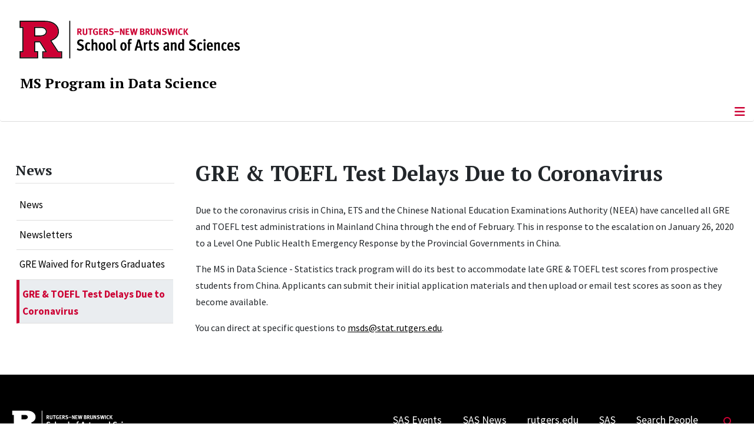

--- FILE ---
content_type: text/html; charset=utf-8
request_url: https://msds-stat.rutgers.edu/news/gre-toefl-test-delays-due-to-coronavirus
body_size: 8140
content:
<!DOCTYPE html>
<html lang="en-gb" dir="ltr">
<head>
	<meta charset="utf-8">
	<meta name="author" content="Mouhannad Aama">
	<meta name="viewport" content="width=device-width, initial-scale=1">
	<meta name="description" content="The School of Arts and Sciences, Rutgers, The State University of New Jersey">
	<meta name="generator" content="Joomla! - Open Source Content Management">
	<title>GRE &amp; TOEFL Test Delays Due to Coronavirus</title>
	<link href="/media/templates/site/cassiopeia_sas/images/favicon.ico" rel="alternate icon" type="image/vnd.microsoft.icon">
	<link href="/media/system/images/joomla-favicon-pinned.svg" rel="mask-icon" color="#000">

	<link href="/media/system/css/joomla-fontawesome.min.css?4d9e1e" rel="lazy-stylesheet"><noscript><link href="/media/system/css/joomla-fontawesome.min.css?4d9e1e" rel="stylesheet"></noscript>
	<link href="/media/templates/site/cassiopeia/css/template.min.css?4d9e1e" rel="stylesheet">
	<link href="/media/templates/site/cassiopeia/css/global/colors_standard.min.css?4d9e1e" rel="stylesheet">
	<link href="/media/templates/site/cassiopeia/css/vendor/joomla-custom-elements/joomla-alert.min.css?0.4.1" rel="stylesheet">
	<link href="/media/templates/site/cassiopeia_sas/css/user.css?4d9e1e" rel="stylesheet">
	<link href="/media/plg_system_jcepro/site/css/content.min.css?86aa0286b6232c4a5b58f892ce080277" rel="stylesheet">
	<style>:root {
		--hue: 214;
		--template-bg-light: #f0f4fb;
		--template-text-dark: #495057;
		--template-text-light: #ffffff;
		--template-link-color: #2a69b8;
		--template-special-color: #001B4C;
		
	}</style>
	<style>
#accordeonck239 { padding:0;margin:0;padding-left: 0px;-moz-border-radius: 0px 0px 0px 0px;-webkit-border-radius: 0px 0px 0px 0px;border-radius: 0px 0px 0px 0px;-moz-box-shadow: 0px 0px 0px 0px #444444;-webkit-box-shadow: 0px 0px 0px 0px #444444;box-shadow: 0px 0px 0px 0px #444444;border-top: none;border-right: none;border-bottom: none;border-left: none; } 
#accordeonck239 li.accordeonck { list-style: none;/*overflow: hidden;*/ }
#accordeonck239 ul[class^="content"] { margin:0;padding:0; }
#accordeonck239 li.accordeonck > span { position: relative; display: block; }
#accordeonck239 li.parent > span span.toggler_icon { top: 0;position: absolute; cursor: pointer; display: block; height: 100%; z-index: 10;right:0; background: url(/media/templates/site/cassiopeia_sas/images/arrow-down.png) center center no-repeat !important;width: 15px;}
#accordeonck239 li.parent.open > span span.toggler_icon { right:0; background: url(/media/templates/site/cassiopeia_sas/images/arrow-up.png) center center no-repeat !important;}
#accordeonck239 li.accordeonck.level2 > span { padding-right: 20px;}
#accordeonck239 li.level2 li.accordeonck > span { padding-right: 20px;}
#accordeonck239 a.accordeonck { display: block;text-decoration: none; color: #000000;font-size: 17px;font-weight: normal;}
#accordeonck239 a.accordeonck:hover { text-decoration: none; color: #CC0033;}
#accordeonck239 li.parent > span a { display: block;/*outline: none;*/ }
#accordeonck239 li.parent.open > span a {  }
#accordeonck239 a.accordeonck > .badge { margin: 0 0 0 5px; }
#accordeonck239 li.level2.parent.open > span span.toggler_icon { background: url(/) center center no-repeat !important;}
#accordeonck239 li.level3.parent.open > span span.toggler_icon { background: url(/) center center no-repeat !important;}
#accordeonck239 li.level1 { padding-top: 5px;padding-bottom: 5px; } 
#accordeonck239 li.level1 > span { border-bottom: #DDDDDD 1px solid ; } 
#accordeonck239 li.level1 > span a { padding-top: 5px;padding-right: 5px;padding-bottom: 5px;padding-left: 5px;color: #000000;font-size: 17px;font-weight: normal; } 
#accordeonck239 li.level1 > span span.accordeonckdesc { font-size: 10px; } 
#accordeonck239 li.level1:hover > span { border-left: #CC0033 5px solid ; } 
#accordeonck239 li.level1:hover > span a { color: #CC0033; } 
#accordeonck239 li.level1.active > span { border-left: #CC0033 5px solid ; } 
#accordeonck239 li.level1.active > span a { color: #CC0033; } 
#accordeonck239 li.level1.active > span { background: #DDDDDD;background-color: #DDDDDD;background: -moz-linear-gradient(top,  #DDDDDD 0%, #DDDDDD 100%);background: -webkit-gradient(linear, left top, left bottom, color-stop(0%,#DDDDDD), color-stop(100%,#DDDDDD)); background: -webkit-linear-gradient(top,  #DDDDDD 0%,#DDDDDD 100%);background: -o-linear-gradient(top,  #DDDDDD 0%,#DDDDDD 100%);background: -ms-linear-gradient(top,  #DDDDDD 0%,#DDDDDD 100%);background: linear-gradient(top,  #DDDDDD 0%,#DDDDDD 100%);  } 
#accordeonck239 li.level1.active > span a {  } 
#accordeonck239 li.level1 > ul { background: #DDDDDD;background-color: #DDDDDD;background: -moz-linear-gradient(top,  #DDDDDD 0%, #DDDDDD 100%);background: -webkit-gradient(linear, left top, left bottom, color-stop(0%,#DDDDDD), color-stop(100%,#DDDDDD)); background: -webkit-linear-gradient(top,  #DDDDDD 0%,#DDDDDD 100%);background: -o-linear-gradient(top,  #DDDDDD 0%,#DDDDDD 100%);background: -ms-linear-gradient(top,  #DDDDDD 0%,#DDDDDD 100%);background: linear-gradient(top,  #DDDDDD 0%,#DDDDDD 100%);  } 
#accordeonck239 li.level2 > span { background: #DDDDDD;background-color: #DDDDDD;background: -moz-linear-gradient(top,  #DDDDDD 0%, #DDDDDD 100%);background: -webkit-gradient(linear, left top, left bottom, color-stop(0%,#DDDDDD), color-stop(100%,#DDDDDD)); background: -webkit-linear-gradient(top,  #DDDDDD 0%,#DDDDDD 100%);background: -o-linear-gradient(top,  #DDDDDD 0%,#DDDDDD 100%);background: -ms-linear-gradient(top,  #DDDDDD 0%,#DDDDDD 100%);background: linear-gradient(top,  #DDDDDD 0%,#DDDDDD 100%);  } 
#accordeonck239 li.level2 > span a { padding-top: 5px;padding-bottom: 5px;padding-left: 15px;color: #000000;font-size: 16px; } 
#accordeonck239 li.level2:hover > span {  } 
#accordeonck239 li.level2:hover > span a { color: #000000; } 
#accordeonck239 li.level2.active > span {  } 
#accordeonck239 li.level2.active > span a { color: #000000; } 
#accordeonck239 li.level2 ul[class^="content"] { background: #DDDDDD;background-color: #DDDDDD;background: -moz-linear-gradient(top,  #DDDDDD 0%, #DDDDDD 100%);background: -webkit-gradient(linear, left top, left bottom, color-stop(0%,#DDDDDD), color-stop(100%,#DDDDDD)); background: -webkit-linear-gradient(top,  #DDDDDD 0%,#DDDDDD 100%);background: -o-linear-gradient(top,  #DDDDDD 0%,#DDDDDD 100%);background: -ms-linear-gradient(top,  #DDDDDD 0%,#DDDDDD 100%);background: linear-gradient(top,  #DDDDDD 0%,#DDDDDD 100%);  } 
#accordeonck239 li.level2 li.accordeonck > span {  } 
#accordeonck239 li.level2 li.accordeonck > span a { padding-top: 5px;padding-bottom: 5px;padding-left: 25px;color: #636363; } 
#accordeonck239 li.level2 li.accordeonck:hover > span {  } 
#accordeonck239 li.level2 li.accordeonck:hover > span a { color: #000000; } 
#accordeonck239 li.level2 li.accordeonck.active > span {  } 
#accordeonck239 li.level2 li.accordeonck.active > span a { color: #000000; } ul#accordeonck239 li.accordeonck.level1.active {
    background:#ddd; 
}

ul#accordeonck239 li.accordeonck.level1.active a {
    font-weight: bold;
}

a.accordeonck.isactive {
    font-weight: bold;
}

.accordeonck li.parent > span span.toggler_icon {
    z-index: 9 !important;
}

ul#accordeonck239 li.accordeonck.level1 {
    padding-top: 0px;
    padding-bottom: 0px;
 }

ul#accordeonck239 li.level1 > span {
    min-height: 50.75px;
}

ul#accordeonck239 li.level1 > span a {
    padding-top: 10px;
accordeonck239 li.accordeonck.level1.active {
    background:#ddd; 
}

accordeonck239 li.accordeonck.level1.active a {
    font-weight: bold;
}

a.accordeonck.isactive {
    font-weight: bold;
}

.accordeonck li.parent > span span.toggler_icon {
    z-index: 9 !important;
}

accordeonck239 li.accordeonck.level1 {
    padding-top: 0px;
    padding-bottom: 0px;
 }

accordeonck239 li.level1 > span {
    min-height: 50.75px;
}

accordeonck239 li.level1 > span a {
    padding-top: 10px;
#accordeonck239 ul[class^="content"] {
	display: none;
}

#accordeonck239 .toggler_icon {
	top: 0;
}</style>

	<script src="/media/vendor/metismenujs/js/metismenujs.min.js?1.4.0" defer></script>
	<script type="application/json" class="joomla-script-options new">{"joomla.jtext":{"RLTA_BUTTON_SCROLL_LEFT":"Scroll buttons to the left","RLTA_BUTTON_SCROLL_RIGHT":"Scroll buttons to the right","ERROR":"Error","MESSAGE":"Message","NOTICE":"Notice","WARNING":"Warning","JCLOSE":"Close","JOK":"OK","JOPEN":"Open"},"system.paths":{"root":"","rootFull":"https:\/\/msds-stat.rutgers.edu\/","base":"","baseFull":"https:\/\/msds-stat.rutgers.edu\/"},"csrf.token":"500351faed8036343005539fb9eb5116"}</script>
	<script src="/media/system/js/core.min.js?a3d8f8"></script>
	<script src="/media/vendor/webcomponentsjs/js/webcomponents-bundle.min.js?2.8.0" nomodule defer></script>
	<script src="/media/system/js/joomla-hidden-mail.min.js?80d9c7" type="module"></script>
	<script src="/media/templates/site/cassiopeia/js/template.min.js?4d9e1e" type="module"></script>
	<script src="/media/vendor/jquery/js/jquery.min.js?3.7.1"></script>
	<script src="/media/legacy/js/jquery-noconflict.min.js?504da4"></script>
	<script src="/media/vendor/bootstrap/js/offcanvas.min.js?5.3.8" type="module"></script>
	<script src="/media/templates/site/cassiopeia/js/mod_menu/menu-metismenu.min.js?4d9e1e" defer></script>
	<script src="/media/mod_menu/js/menu.min.js?4d9e1e" type="module"></script>
	<script src="/media/system/js/messages.min.js?9a4811" type="module"></script>
	<script src="/media/com_accordeonmenuck/assets/accordeonmenuck.js"></script>
	<script src="/media/com_accordeonmenuck/assets/jquery.easing.1.3.js"></script>
	<script>rltaSettings = {"switchToAccordions":true,"switchBreakPoint":576,"buttonScrollSpeed":5,"addHashToUrls":true,"rememberActive":false,"wrapButtons":false}</script>
	<script type="application/ld+json">{"@context":"https://schema.org","@graph":[{"@type":"Organization","@id":"https://msds-stat.rutgers.edu/#/schema/Organization/base","name":"MS Program in Data Science","url":"https://msds-stat.rutgers.edu/","logo":{"@type":"ImageObject","@id":"https://msds-stat.rutgers.edu/#/schema/ImageObject/logo","url":"images/OldQueens-Cropped.jpg","contentUrl":"images/OldQueens-Cropped.jpg","width":399,"height":399},"image":{"@id":"https://msds-stat.rutgers.edu/#/schema/ImageObject/logo"}},{"@type":"WebSite","@id":"https://msds-stat.rutgers.edu/#/schema/WebSite/base","url":"https://msds-stat.rutgers.edu/","name":"Rutgers University :: MS Program in Data Science","publisher":{"@id":"https://msds-stat.rutgers.edu/#/schema/Organization/base"}},{"@type":"WebPage","@id":"https://msds-stat.rutgers.edu/#/schema/WebPage/base","url":"https://msds-stat.rutgers.edu/news/gre-toefl-test-delays-due-to-coronavirus","name":"GRE & TOEFL Test Delays Due to Coronavirus","description":"The School of Arts and Sciences, Rutgers, The State University of New Jersey","isPartOf":{"@id":"https://msds-stat.rutgers.edu/#/schema/WebSite/base"},"about":{"@id":"https://msds-stat.rutgers.edu/#/schema/Organization/base"},"inLanguage":"en-GB"},{"@type":"Article","@id":"https://msds-stat.rutgers.edu/#/schema/com_content/article/385","name":"GRE & TOEFL Test Delays Due to Coronavirus","headline":"GRE & TOEFL Test Delays Due to Coronavirus","inLanguage":"en-GB","isPartOf":{"@id":"https://msds-stat.rutgers.edu/#/schema/WebPage/base"}}]}</script>
	<script>jQuery(document).ready(function(jQuery){new Accordeonmenuck('#accordeonck239', {fadetransition : false,eventtype : 'click',transition : 'linear',menuID : 'accordeonck239',defaultopenedid : '',activeeffect : '',showcounter : '',showactive : '1',closeothers : '1',duree : 500});}); </script>
	<meta property="og:locale" content="en_GB" class="4SEO_ogp_tag">
	<meta property="og:url" content="https://msds-stat.rutgers.edu/news/gre-toefl-test-delays-due-to-coronavirus" class="4SEO_ogp_tag">
	<meta property="og:site_name" content="Rutgers University :: MS Program in Data Science" class="4SEO_ogp_tag">
	<meta property="og:type" content="article" class="4SEO_ogp_tag">
	<meta property="og:title" content="GRE & TOEFL Test Delays Due to Coronavirus" class="4SEO_ogp_tag">
	<meta property="og:description" content="The School of Arts and Sciences, Rutgers, The State University of New Jersey" class="4SEO_ogp_tag">
	<meta property="fb:app_id" content="966242223397117" class="4SEO_ogp_tag">
	<meta name="twitter:card" content="summary" class="4SEO_tcards_tag">
	<meta name="twitter:url" content="https://msds-stat.rutgers.edu/news/gre-toefl-test-delays-due-to-coronavirus" class="4SEO_tcards_tag">
	<meta name="twitter:title" content="GRE & TOEFL Test Delays Due to Coronavirus" class="4SEO_tcards_tag">
	<meta name="twitter:description" content="The School of Arts and Sciences, Rutgers, The State University of New Jersey" class="4SEO_tcards_tag">

<!-- Global site tag (gtag.js) - Google Analytics -->
<script async src="https://www.googletagmanager.com/gtag/js?id=G-JBFQXD1140"></script>

<script>
window.dataLayer = window.dataLayer || [];function gtag(){dataLayer.push(arguments);}gtag('js', new Date()); gtag('config', 'G-JBFQXD1140');
</script>
	<meta name="robots" content="max-snippet:-1, max-image-preview:large, max-video-preview:-1" class="4SEO_robots_tag">
	<script type="application/ld+json" class="4SEO_structured_data_breadcrumb">{
    "@context": "http://schema.org",
    "@type": "BreadcrumbList",
    "itemListElement": [
        {
            "@type": "listItem",
            "position": 1,
            "name": "Home",
            "item": "https://msds-stat.rutgers.edu/"
        },
        {
            "@type": "listItem",
            "position": 2,
            "name": "GRE & TOEFL Test Delays Due to Coronavirus",
            "item": "https://msds-stat.rutgers.edu/news/gre-toefl-test-delays-due-to-coronavirus"
        }
    ]
}</script>
<script type="application/ld+json" class="4SEO_structured_data_page">{
    "@context": "http://schema.org",
    "@graph": [
        {
            "@type": "Article",
            "author": {
                "@id": "https://msds-stat.rutgers.edu/#mouhannad_aama_c1c73b2fb3"
            },
            "dateModified": "2021-10-12T19:52:15Z",
            "datePublished": "2020-01-30T19:44:04Z",
            "description": "The School of Arts and Sciences, Rutgers, The State University of New Jersey",
            "headline": "GRE & TOEFL Test Delays Due to Coronavirus",
            "image": {
                "@id": "https://msds-stat.rutgers.edu/#defaultLogo"
            },
            "inLanguage": "en-GB",
            "mainEntityOfPage": {
                "@type": "WebPage",
                "url": "https://msds-stat.rutgers.edu/news/gre-toefl-test-delays-due-to-coronavirus"
            },
            "publisher": {
                "@id": "https://msds-stat.rutgers.edu/#defaultPublisher"
            },
            "url": "https://msds-stat.rutgers.edu/news/gre-toefl-test-delays-due-to-coronavirus"
        },
        {
            "@type": "Person",
            "name": "Mouhannad Aama",
            "@id": "https://msds-stat.rutgers.edu/#mouhannad_aama_c1c73b2fb3"
        },
        {
            "@id": "https://msds-stat.rutgers.edu/#defaultLogo",
            "@type": "ImageObject",
            "url": "",
            "width": "",
            "height": ""
        },
        {
            "@id": "https://msds-stat.rutgers.edu/#defaultPublisher",
            "@type": "Organization",
            "url": "https://msds-stat.rutgers.edu/",
            "logo": {
                "@id": "https://msds-stat.rutgers.edu/#defaultLogo"
            },
            "name": "Rutgers University :: MS Program in Data Science"
        }
    ]
}</script></head>

<body class="site com_content wrapper-static view-article no-layout no-task itemid-100744 has-sidebar-left">
	<header class="header container-header full-width">

		      
            
        			<div class="container-rutgers-menu full-width ">
				<div class="rutgers-menu no-card d-none d-lg-block">
        <ul class="mod-menu mod-list nav navbar-sas-ru">
<li class="nav-item item-101188"><a href="https://sas.rutgers.edu/about/events/upcoming-events" target="_blank" rel="noopener noreferrer">SAS Events</a></li><li class="nav-item item-101189"><a href="https://sas.rutgers.edu/about/news" target="_blank" rel="noopener noreferrer">SAS News</a></li><li class="nav-item item-100002"><a href="https://www.rutgers.edu/" target="_blank" rel="noopener noreferrer">rutgers.edu</a></li><li class="nav-item item-100118"><a href="https://sas.rutgers.edu/" target="_blank" rel="noopener noreferrer">SAS</a></li><li class="nav-item item-100738"><a href="https://search.rutgers.edu/people" target="_blank" rel="noopener noreferrer">Search People</a></li><li class="nav-item item-100739"><a href="/search-website" class="fs-6"><span class="p-2 fa-solid fa-magnifying-glass rutgersRed" aria-hidden="true"></span><span class="visually-hidden">Search Website</span></a></li></ul>
</div>

			</div>
		
        			<div class="container-sas-branding ">
				<div class="sas-branding no-card ">
        
<div id="mod-custom225" class="mod-custom custom">
    <div class="container-logo">
<div class="row">
<div><a href="https://sas.rutgers.edu" target="_blank" rel="noopener"><img alt="Rutgers - New Brunswick School of Arts and Sciences logo" class="theme-image" /></a></div>
</div>
</div>
<div class="container-unit">
<div class="row">
<div class="col title-unit"><a href="/." class="no-underline no-hover">MS Program in Data Science</a></div>
</div>
</div></div>
</div>

			</div>
		      
					<div class="grid-child">
				<div class="navbar-brand">
					<a class="brand-logo" href="/">
						<img class="logo d-inline-block" loading="eager" decoding="async" src="/media/templates/site/cassiopeia/images/logo.svg" alt="Rutgers University :: MS Program in Data Science">					</a>
									</div>
			</div>
		      
      
		
					<div class="container-banner full-width">
				<div class="banner card menu-bar">
        <div class="card-body">
                <nav class="navbar navbar-expand-lg">
    <button class="navbar-toggler navbar-toggler-right" type="button" data-bs-toggle="offcanvas" data-bs-target="#navbar1" aria-controls="navbar1" aria-expanded="false" aria-label="Toggle Navigation">
        <span class="icon-menu" aria-hidden="true"></span>
    </button>
    <div class="offcanvas offcanvas-start" id="navbar1">
        <div class="offcanvas-header">
            <button type="button" class="btn-close btn-close-black" data-bs-dismiss="offcanvas" aria-label="Close"></button>

 
        </div>
        <div class="offcanvas-body">
         <div class="d-lg-none mt-3">
                <div class="moduletable ">
        
<div id="mod-custom226" class="mod-custom custom">
    <p style="text-align: center;"><a href="https://sas.rutgers.edu" target="_blank" rel="noopener"><img alt="Rutgers - New Brunswick School of Arts and Sciences logo" class="theme-image" style="max-width: 80%;" /></a><br /><a href="/." class="no-underline no-hover title-unit">MS Program in Data Science</a></p>
<p><a href="/./search-website"><img src="/media/templates/site/cassiopeia_sas/images/search-magnifying-glass.PNG" alt="Search Website - Magnifying Glass" style="display: block; margin-left: auto; margin-right: auto;" /></a></p></div>
</div>
            </div>

            <ul class="mod-menu mod-menu_dropdown-metismenu metismenu mod-list navbar navbar-nav dropdown sas-main-menu">
<li class="metismenu-item item-100312 level-1 divider deeper parent"><button class="mod-menu__separator separator mm-collapsed mm-toggler mm-toggler-nolink" aria-haspopup="true" aria-expanded="false">About the Program</button><ul class="mm-collapse"><li class="metismenu-item item-100741 level-2"><a href="/about-the-program/welcome-message" >Welcome Message</a></li><li class="metismenu-item item-100313 level-2"><a href="/about-the-program/msds-overview" >Program Overview</a></li><li class="metismenu-item item-100547 level-2"><a href="/about-the-program/time-for-review-and-assessment" >Time for Review and Assessment</a></li></ul></li><li class="metismenu-item item-100300 level-1 divider deeper parent"><button class="mod-menu__separator separator mm-collapsed mm-toggler mm-toggler-nolink" aria-haspopup="true" aria-expanded="false">Academics</button><ul class="mm-collapse"><li class="metismenu-item item-100301 level-2"><a href="/msds-academics/msds-req" >Program Requirements</a></li><li class="metismenu-item item-100302 level-2"><a href="/msds-academics/msds-coursedesc" >Course Descriptions</a></li><li class="metismenu-item item-100316 level-2"><a href="/msds-academics/msds-programassess2" >Program Assessment</a></li><li class="metismenu-item item-100315 level-2"><a href="/msds-academics/msds-practical" >Practical Training Requirement</a></li></ul></li><li class="metismenu-item item-100303 level-1 divider deeper parent"><button class="mod-menu__separator separator mm-collapsed mm-toggler mm-toggler-nolink" aria-haspopup="true" aria-expanded="false">Admissions</button><ul class="mm-collapse"><li class="metismenu-item item-100305 level-2"><a href="/msds-admissions/msds-adminfo2" >Admissions Information</a></li><li class="metismenu-item item-100306 level-2"><a href="/msds-admissions/msds-prereq" >Prerequisites</a></li><li class="metismenu-item item-100307 level-2"><a href="/msds-admissions/msds-finan" >Financing</a></li><li class="metismenu-item item-100308 level-2"><a href="/msds-admissions/msds-faq" >FAQ</a></li></ul></li><li class="metismenu-item item-100688 level-1"><a href="/data-science-certificate" >Data Science Certificate</a></li><li class="metismenu-item item-100512 level-1 divider deeper parent"><button class="mod-menu__separator separator mm-collapsed mm-toggler mm-toggler-nolink" aria-haspopup="true" aria-expanded="false">Careers</button><ul class="mm-collapse"><li class="metismenu-item item-100589 level-2"><a href="/careers/career-development" >Career Development</a></li><li class="metismenu-item item-100588 level-2"><a href="/careers/recruiting-partners" >Recruiting Partners</a></li></ul></li><li class="metismenu-item item-100277 level-1 divider deeper parent"><button class="mod-menu__separator separator mm-collapsed mm-toggler mm-toggler-nolink" aria-haspopup="true" aria-expanded="false">People</button><ul class="mm-collapse"><li class="metismenu-item item-100568 level-2"><a href="/people-pages/faculty" >Faculty</a></li><li class="metismenu-item item-100569 level-2"><a href="/people-pages/staff" >Staff</a></li><li class="metismenu-item item-100570 level-2"><a href="/people-pages/emeritus" >Emeritus</a></li></ul></li><li class="metismenu-item item-100646 level-1 active divider deeper parent"><button class="mod-menu__separator separator mm-collapsed mm-toggler mm-toggler-nolink" aria-haspopup="true" aria-expanded="false">News</button><ul class="mm-collapse"><li class="metismenu-item item-100661 level-2"><a href="/news/news-stories" >News</a></li><li class="metismenu-item item-100647 level-2"><a href="/news/newsletters" >Newsletters</a></li><li class="metismenu-item item-100743 level-2"><a href="/news/gre-waived-for-rutgers-graduates" >GRE Waived for Rutgers Graduates</a></li><li class="metismenu-item item-100744 level-2 current active"><a href="/news/gre-toefl-test-delays-due-to-coronavirus" aria-current="page">GRE &amp; TOEFL Test Delays Due to Coronavirus</a></li></ul></li><li class="metismenu-item item-100311 level-1"><a href="/contact-us" >Contact Us</a></li></ul>


        </div>
    </div>
</nav>    </div>
</div>

			</div>
		

	</header>

<main>
  
  
  
	<div class="site-grid">

		
		
		
					<div class="grid-child container-sidebar-left">
				<div class="sidebar-left card ">
            <h2 class="card-header header-size-3">News</h2>        <div class="card-body">
                <div class="accordeonck-wrap " data-id="accordeonck239">
<ul class="menu" id="accordeonck239">
<li id="item-100661" class="accordeonck item100661 first level1 " data-level="1" ><span class="accordeonck_outer "><a class="accordeonck " href="/news/news-stories" >News<span class="accordeonckdesc"></span></a></span></li><li id="item-100647" class="accordeonck item100647 level1 " data-level="1" ><span class="accordeonck_outer "><a class="accordeonck " href="/news/newsletters" >Newsletters<span class="accordeonckdesc"></span></a></span></li><li id="item-100743" class="accordeonck item100743 level1 " data-level="1" ><span class="accordeonck_outer "><a class="accordeonck " href="/news/gre-waived-for-rutgers-graduates" >GRE Waived for Rutgers Graduates<span class="accordeonckdesc"></span></a></span></li><li id="item-100744" class="accordeonck item100744 current active level1 " data-level="1" ><span class="accordeonck_outer "><a class="accordeonck isactive " href="/news/gre-toefl-test-delays-due-to-coronavirus" >GRE &amp; TOEFL Test Delays Due to Coronavirus<span class="accordeonckdesc"></span></a></span></li></ul></div>
    </div>
</div>

			</div>
		
		<div class="grid-child container-component">
			
			
			<div id="system-message-container" aria-live="polite"></div>


				<div class="com-content-article item-page">
    <meta itemprop="inLanguage" content="en-GB">
    
    
        <div class="page-header">
        <h1>
            GRE &amp; TOEFL Test Delays Due to Coronavirus        </h1>
                            </div>
        
        
    
    
        
                                                <div class="com-content-article__body">
        <p>Due to the coronavirus crisis in China, ETS and the Chinese National Education Examinations Authority (NEEA) have cancelled all GRE and TOEFL test administrations in Mainland China through the end of February. This in response to the escalation on January 26, 2020 to a Level One Public Health Emergency Response by the Provincial Governments in China.</p>
<p>The MS in Data Science - Statistics track program will do its best to accommodate late GRE &amp; TOEFL test scores from prospective students from China. Applicants can submit their initial application materials and then upload or email test scores as soon as they become available.</p>
<p>You can direct at specific questions to <joomla-hidden-mail  is-link="1" is-email="1" first="bXNkcw==" last="c3RhdC5ydXRnZXJzLmVkdQ==" text="bXNkc0BzdGF0LnJ1dGdlcnMuZWR1" base="" >This email address is being protected from spambots. You need JavaScript enabled to view it.</joomla-hidden-mail>.</p>     </div>

        
                                        </div>

          		          		          				</div>

		
		
		      
      
      		      
      			</div>

	  
  
	
	  
</main>

<footer class="container-footer footer full-width">
  
  			<sas-footer-identity class=" grid-child container-sas-footer-identity full-width-v2">
			<div class=" sas-footer-identity">
				<div class="sas-footer-identity no-card sas-footer-logo-left sas-footer-logo-left sas-branding">
        
<div id="mod-custom227" class="mod-custom custom">
    <p><img src="/media/templates/site/cassiopeia_sas/images/RNBSAS_H_WHITE.svg" alt="Rutgers - New Brunswick School of Arts and Sciences logo" style="min-width: 300px; max-width: 400px; margin-top: 10px; margin-left: 15px; margin-bottom: 10px;" loading="lazy" /></p></div>
</div>
<div class="sas-footer-identity no-card ">
        <ul class="mod-menu mod-menu_dropdown-metismenu metismenu mod-list mod-menu mod-list nav navbar-sas-ru sas-footer-menu sas-footer-menu-right">
<li class="metismenu-item item-101188 level-1"><a href="https://sas.rutgers.edu/about/events/upcoming-events" target="_blank" rel="noopener noreferrer">SAS Events</a></li><li class="metismenu-item item-101189 level-1"><a href="https://sas.rutgers.edu/about/news" target="_blank" rel="noopener noreferrer">SAS News</a></li><li class="metismenu-item item-100002 level-1"><a href="https://www.rutgers.edu/" target="_blank" rel="noopener noreferrer">rutgers.edu</a></li><li class="metismenu-item item-100118 level-1"><a href="https://sas.rutgers.edu/" target="_blank" rel="noopener noreferrer">SAS</a></li><li class="metismenu-item item-100738 level-1"><a href="https://search.rutgers.edu/people" target="_blank" rel="noopener noreferrer">Search People</a></li><li class="metismenu-item item-100739 level-1"><a href="/search-website" class="fs-6"><span class="p-2 fa-solid fa-magnifying-glass rutgersRed" aria-hidden="true"></span><span class="visually-hidden">Search Website</span></a></li></ul>
</div>

			</div>
		</sas-footer-identity>
	
         
 <!-- Display any module in the footer position from the sites -->         
<div class="grid-child">
<!--2025-01 LG: Display Rutgers Menu from rutgers file -->              
<div><h2 class="footer-title">Connect with Rutgers</h2>
<ul  class="list-unstyled">
<li><a href="https://newbrunswick.rutgers.edu/" target="_blank" >Rutgers New Brunswick</a>
<li><a href="https://www.rutgers.edu/news" target="blank">Rutgers Today</a>
<li><a href="https://my.rutgers.edu/uxp/login" target="_blank">myRutgers</a>
<li><a href="https://scheduling.rutgers.edu/scheduling/academic-calendar" target="_blank">Academic Calendar</a>
<li><a href="https://classes.rutgers.edu//soc/#home" target="_blank">Rutgers Schedule of Classes</a>
<li><a href="https://emnb.rutgers.edu/one-stop-overview/" target="_blank">One Stop Student Service Center</a>
<li><a href="https://rutgers.campuslabs.com/engage/events/" target="_blank">getINVOLVED</a>
<li><a href="https://admissions.rutgers.edu/visit-rutgers" target="_blank">Plan a Visit</a>
</ul>
</div> 
  <!--2025-01 LG: Display SAS Menu from SAS file -->              
  <div>
    <h2 class="footer-title">Explore SAS</h2>
<ul  class="list-unstyled">
<li><a href="https://sas.rutgers.edu/academics/majors-minors" target="blank">Majors and Minors</a>
<li><a href="https://sas.rutgers.edu/academics/areas-of-study" target="_blank" >Departments and Programs</a>
<li><a href="https://sas.rutgers.edu/academics/centers-institutes" target="_blank">Research Centers and Institutes</a>
<li><a href="https://sas.rutgers.edu/about/sas-offices" target="_blank">SAS Offices</a>  
<li><a href="https://sas.rutgers.edu/giving" target="_blank">Support SAS</a>
</ul>
</div> 
  
<!--2025-01 LG: Display NOTICES Menu from NOTICES file -->              
<div>
<h2 class="footer-title">Notices</h2>
<ul class="list-unstyled">
<li><a href="https://www.rutgers.edu/status" target="_blank" >University Operating Status</a>
</ul>
<hr>
<ul  class="list-unstyled">
<li><a href="https://www.rutgers.edu/privacy-statement" target="blank">Privacy</a>
</ul>
</div> 
                 <div class="moduletable ">
            <h2 class="footer-title">Contact Us</h2>        
<div id="mod-custom96" class="mod-custom custom">
    <p>General &amp; Admission Inquiries:<br />Email:&nbsp;<joomla-hidden-mail  is-link="1" is-email="1" first="ZnNybQ==" last="c3RhdC5ydXRnZXJzLmVkdQ==" text="bXNkc0BzdGF0LnJ1dGdlcnMuZWR1" base="" >This email address is being protected from spambots. You need JavaScript enabled to view it.</joomla-hidden-mail></p>
<p>Program Co-Directors:<br />Dr. Cun-Hui Zhang &amp;&nbsp;Dr. Sijian Wang<br />Email:&nbsp;<joomla-hidden-mail  is-link="1" is-email="1" first="ZnNybQ==" last="c3RhdC5ydXRnZXJzLmVkdQ==" text="ZnNybV9tc2RzX2RpcmVjdG9yQHN0YXQucnV0Z2Vycy5lZHU=" base="" >This email address is being protected from spambots. You need JavaScript enabled to view it.</joomla-hidden-mail></p>
<p>&nbsp;</p>
<p><img src="/images/stories/hill2_70x70.jpg" alt="Hill Center" width="90" height="90" style="margin-right: 10px; margin-bottom: 10px; float: left;" />MSDS Program<br />Rutgers, The State University of New Jersey<br /><a href="http://maps.google.com/maps?f=q&amp;source=s_q&amp;hl=en&amp;geocode=&amp;q=110+Frelinghuysen+Road+Piscataway,+NJ+08854&amp;sll=37.0625,-95.677068&amp;sspn=45.197878,90.087891&amp;ie=UTF8&amp;hq=&amp;hnear=Frelinghuysen+Rd,+Piscataway+Township,+Middlesex,+New+Jersey+08854&amp;ll=40.522934,-74.467392&amp;spn=0.042604,0.087976&amp;z=14">110 Frelinghuysen Road<br />479 &nbsp;Hill Center, Busch Campus<br />Piscataway, NJ 08854</a>&nbsp;</p></div>
</div>

	</div>

<!-- Display Social Media Module -->    
	 

<!--Display Footer Menu -->  
          
			<sas-footer-menu class="container-sas-footer-menu full-width">
			<div class="sas-footer-menu">
				<ul class="mod-menu mod-menu_dropdown-metismenu metismenu mod-list navbar navbar-nav dropdown sas-footer-menu">
<li class="metismenu-item item-100003 level-1"><a href="/" >Home</a></li><li class="metismenu-item item-100052 level-1"><a href="http://sasit.rutgers.edu/submit-a-workorder" target="_blank" rel="noopener noreferrer">IT Help</a></li><li class="metismenu-item item-100119 level-1"><a href="/contact-us" >Website Feedback</a></li><li class="metismenu-item item-100527 level-1"><a href="/sitemap?view=html&amp;id=1" >Sitemap</a></li><li class="metismenu-item item-100740 level-1"><a href="/search" >Search</a></li><li class="metismenu-item item-100417 level-1"><a href="https://msds-stat.rutgers.edu/?morequest=sso&amp;idp=urn:mace:incommon:rutgers.edu" >Login</a></li></ul>

			</div>
		</sas-footer-menu>
	

<!-- Display Copyright -->
		<copyright class="container-sas-copyright  full-width">
			<div class="sas-copyright">

<!--2025-01 LG: Display Copyright Text from copyright text file -->              
<p>
    <!-- paragraph 1 of copy right - information -->
<p style="text-align: center;">Rutgers is an equal access/equal opportunity institution. Individuals with disabilities are encouraged to direct suggestions, comments, or complaints concerning any<br />
accessibility issues with Rutgers websites to <a href='mailto:accessibility@rutgers.edu'>accessibility@rutgers.edu</a> or complete the <a href='https://it.rutgers.edu/it-accessibility-initiative/barrierform/'  rel='nofollow' target='_blank'>Report Accessibility Barrier / Provide Feedback</a> form.</p>
    <!-- paragraph 2 of copy right - information -->
<p style="text-align: center;"><a href='https://www.rutgers.edu/copyright-information' rel='nofollow' target='_blank'>Copyright ©<script>document.write(new Date().getFullYear())</script></a>, <a href='https://www.rutgers.edu/' rel='nofollow' target='_blank'>Rutgers, The State University of New Jersey</a>. All rights reserved.  <a href='https://ithelp.sas.rutgers.edu/' rel='nofollow' target='_blank'>Contact webmaster</a></p>
<p>&nbsp;</p>

</p>

<!-- Display back to top link -->              
			<a href="#top" id="back-top" class="back-to-top-link" aria-label="Back to Top">
			<span class="icon-arrow-up icon-fw" aria-hidden="true"></span>
		</a>

	

</footer>
<noscript class="4SEO_cron">
    <img aria-hidden="true" alt="" style="position:absolute;bottom:0;left:0;z-index:-99999;" src="https://msds-stat.rutgers.edu/index.php/_wblapi?nolangfilter=1&_wblapi=/forseo/v1/cron/image/" data-pagespeed-no-transform data-speed-no-transform />
</noscript>
<script class="4SEO_cron" data-speed-no-transform >setTimeout(function () {
        var e = document.createElement('img');
        e.setAttribute('style', 'position:absolute;bottom:0;right:0;z-index:-99999');
        e.setAttribute('aria-hidden', 'true');
        e.setAttribute('src', 'https://msds-stat.rutgers.edu/index.php/_wblapi?nolangfilter=1&_wblapi=/forseo/v1/cron/image/' + Math.random().toString().substring(2) + Math.random().toString().substring(2)  + '.svg');
        document.body.appendChild(e);
        setTimeout(function () {
            document.body.removeChild(e)
        }, 3000)
    }, 3000);
</script>
</body>
</html>
